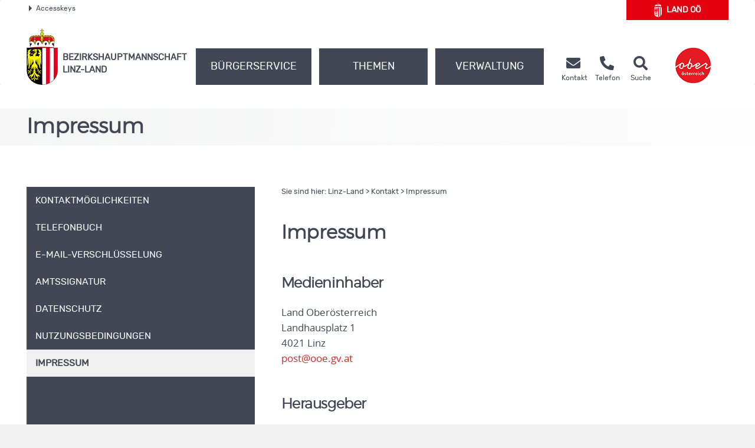

--- FILE ---
content_type: text/html;charset=UTF-8
request_url: https://www.land-oberoesterreich.gv.at/141092.htm
body_size: 10818
content:
<!DOCTYPE HTML>


<html lang="de" class="si-141092">
<head>







<meta http-equiv="Content-Type" content="text/html; charset=UTF-8">




<!-- PageParserMarkierungStart TITLE -->
<title>Linz-Land - Impressum</title>

<!-- PageParserMarkierungEnde TITLE -->
<!-- PageParserMarkierungStart HEADER -->
<meta name="keywords" content="">
<meta name="ooeNavLevel" content="123456">
<meta name="pageID" content="10E828DD5ACD43B2923261E52EE6BEEB"/> 

<meta http-equiv="Content-Type" content="text/html; charset=utf-8">
<meta name="viewport" content="width=device-width, initial-scale=1.0, user-scalable=yes">
<meta name="verify-v1" content="RovEOJs7YADgykbVBDQrDIz56sS2kOw7HwzmUkYrqzk=">
<meta name="msvalidate.01" content="8E5ACCAF436810AE5202B68F196C21D4">
<link rel="apple-touch-icon" sizes="57x57" href="/files/ooe2015/cdneu/favicon/apple-icon-57x57.png">
<link rel="apple-touch-icon" sizes="60x60" href="/files/ooe2015/cdneu/favicon/apple-icon-60x60.png">
<link rel="apple-touch-icon" sizes="72x72" href="/files/ooe2015/cdneu/favicon/apple-icon-72x72.png">
<link rel="apple-touch-icon" sizes="76x76" href="/files/ooe2015/cdneu/favicon/apple-icon-76x76.png">
<link rel="apple-touch-icon" sizes="114x114" href="/files/ooe2015/cdneu/favicon/apple-icon-114x114.png">
<link rel="apple-touch-icon" sizes="120x120" href="/files/ooe2015/cdneu/favicon/apple-icon-120x120.png">
<link rel="apple-touch-icon" sizes="144x144" href="/files/ooe2015/cdneu/favicon/apple-icon-144x144.png">
<link rel="apple-touch-icon" sizes="152x152" href="/files/ooe2015/cdneu/favicon/apple-icon-152x152.png">
<link rel="apple-touch-icon" sizes="180x180" href="/files/ooe2015/cdneu/favicon/apple-icon-180x180.png">
<link rel="icon" type="image/png" sizes="192x192"  href="/files/ooe2015/cdneu/favicon/android-icon-192x192.png">
<link rel="icon" type="image/png" sizes="32x32" href="/files/ooe2015/cdneu/favicon/favicon-32x32.png">
<link rel="icon" type="image/png" sizes="96x96" href="/files/ooe2015/cdneu/favicon/favicon-96x96.png">
<link rel="icon" type="image/png" sizes="16x16" href="/files/ooe2015/cdneu/favicon/favicon-16x16.png">
<link rel="manifest" href="/files/ooe2015/cdneu/favicon/manifest.json">
<meta name="msapplication-TileColor" content="#ffffff">
<meta name="msapplication-TileImage" content="/files/ooe2015/cdneu/favicon/ms-icon-144x144.png">
<meta name="theme-color" content="#ffffff">
<meta name="geo.region" content="AT-4" /> <meta name="geo.placename" content="Linz" /> <meta name="geo.position" content="48.291234;14.289834" /> <meta name="ICBM" content="48.291234, 14.289834" /> <meta property="og:latitude" content="48.291234"> <meta property="og:longitude" content="14.289834"> <meta property="og:street_address" content="Kärntnerstraße 16"> <meta property="og:locality" content="Linz"> <meta property="og:region" content="Oberoesterreich"> <meta property="og:postal_code" content="4020"> <meta property="og:phone_number" content="+43 732 694 140"> <meta name="og:site_name" content="BH Linz-Land"> <meta name="og:title" content="BH Linz-Land"> <meta name="og:type" content="website"> <meta name="og:url" content="http://www.land-oberoesterreich.gv.at/bh_linz_land.htm"> <meta name="og:description" content="Erhalten Sie rund um die Uhr Informationen aus Ihrem Bezirk."> <meta name="og:image " content="http://www.land-oberoesterreich.gv.at/files/cdneu/ooe2015/schema/BH_LL.png"> <meta name="og:image:type" content="image/png"> <meta name="og:image:width" content="1200"> <meta name="og:image:height" content="630"> <!IoRangeNoRedDotMode> <script type="application/ld+json">{     "@context": "http://schema.org/",     "@type": "Organization",     "url": "http://www.land-oberoesterreich.gv.at/bh_linz_land.htm",  "logo": "http://www.land-oberoesterreich.gv.at/files/ooe2015/cdneu/schema/BH_LL.png"}  </script> <script type="application/ld+json">{     "@context": "http://schema.org/",  "@type": "Place",  "address": {  "@type": "PostalAddress",  "addressLocality": "Linz",  "postalCode": "4020",  "streetAddress": "Kärntnerstraße 16"}} </script><!/IoRangeNoRedDotMode>

<link href="/files/ooe2015/cdneu/css/ooeGui2015.css" rel="stylesheet" type="text/css" media="screen, print">
<link href="/files/ooe2015/cdneu/css/flexslider.css" rel="stylesheet" type="text/css" media="screen, print">
<link href="/files/ooe2015/cdneu/css/bootstrap-3.4.1.min.css" rel="stylesheet" type="text/css" media="screen, print">
<link href="/files/ooe2015/cdneu/fonts/fontawesome-free-5.15.1-web/css/all.css" rel="stylesheet">
<link href="/files/ooe2015/cdneu/css/jquery.fancybox.css" rel="stylesheet" type="text/css" media="screen">
<link href="/files/ooe2015/cdneu/css/ooe.css" rel="stylesheet" type="text/css" media="screen, print">
<!--<link href="/files/ooe2015/cdneu/css/ooe_bhll.css" rel="stylesheet" type="text/css" media="screen, print">-->
<link href="/files/ooe2015/cdneu/css/ooe-druck.css" rel="stylesheet" type="text/css" media="print">
<link href="/files/ooe2015/cdneu/css/jquery-ui-1.12.1.min.css" rel="stylesheet" type="text/css" media="screen, print">
<link href="/files/ooe2015/cdneu/js/bootstrap-datepicker-1.4.0/css/bootstrap-datepicker3.css" rel="stylesheet" type="text/css" media="screen, print">

<script src="/files/ooe2015/cdneu/js/jquery-3.7.1.min.js"></script>
<!--script type="text/javascript" src="/files/ooe2015/cdneu/js/jquery-migrate-1.2.1.min.js"></script-->
<script src="/files/ooe2015/cdneu/js/bootstrap-3.4.1.min.js"></script>
<script src="/files/ooe2015/cdneu/js/jquery.flexslider.js"></script>
<script src="/files/ooe2015/cdneu/js/jquery.fancybox.js"></script>
<script src="/files/ooe2015/cdneu/js/jquery.mousewheel-3.0.6.pack.js" ></script>
<script src="/files/ooe2015/cdneu/js/jquery-listnav.js"></script>
<script src="/files/ooe2015/cdneu/js/ergaenzung.js"></script>
<script src="/files/ooe2015/cdneu/js/form_validator.js"></script>
<script src="/files/ooe2015/cdneu/js/jquery-ui-1.12.1.min.js"></script>
<script src="/files/ooe2015/cdneu/js/bootstrap-datepicker-1.4.0/js/bootstrap-datepicker.min.js"></script>
<script src="/files/ooe2015/cdneu/js/bootstrap-datepicker-1.4.0/locales/bootstrap-datepicker.de.min.js"></script>
<script src="/files/ooe2015/cdneu/js/trunk8.js"></script>

<!--[if lt IE 9]>
    <script type="text/javascript" src="/files/ooe2015/cdneu/js/respond.js"></script>
    <script type="text/javascript" src="/files/ooe2015/cdneu/js/html5.js" type="text/javascript"></script>
<![endif]-->

<script>
$(function() {
    var navLevel=$('meta[name=ooeNavLevel]');
    if (navLevel.length==0) {
        //zb Startseite bei der es keine Navigation gibt
        return;
    }
    /*
    breit44-CSS-Klasse für Hauptnavigationspunkte (li.ebene3) für die Fälle fixen, wo man das mit dem Navi-Manager nicht hinbekommt.
    */
    var liE3Elements=$('#ooe-unternavigation ul li.ebene3');
    $.each( liE3Elements, function( key, liE3Element) {
        //alle Hauptnavigationspunkte durchlaufen
        var subUL=$(liE3Element).children('ul.ooe-unternavigation_ebene4');
        if (subUL.length==0) {
            //wenn der Hauptnavigationspunkt keine Unternavigationspunkte hat
            if ($(liE3Element).hasClass('breit44')) {
                //Hauptpunkt hat die falsche CSS-Klasse, weil er im Navigationindex Unterpunkte hat, diese aber aufgrund eines Options-Elements weggeblendet werden
                $(liE3Element).removeClass('breit44').addClass('breit44oc');
            }
        } else {
            $.each(subUL, function(key, liE4Element) {
                if ($(liE4Element).children('li').length==0) {
                    $('ul.ooe-unternavigation_ebene4').remove(); //...dann ul-Tag löschen, Str
                }
            });
        }
    });
    if ($('meta[name=ooeNavLevel]').attr("content")=="12345") {
        ww = $(window).width();
        if (ww >= 992){
            $('.ebene3').removeClass('breit44oc');
            if ($('.ebene3').has('ul')) {
                $('.link').removeClass('schmal'); 
                $('.ebene3').removeClass('breit44'); 
            }
        }
    }
    if ($('.breit44oc').hasClass('active')) {
        $('.ebene3').addClass('hundertprozent') ;
        $('.link').removeClass('schmal') ;
        $('.ooe-hg-ebene2').removeClass('hidden-md hidden-lg');
    }
});
$(function() {
    $('.t8-toggle').trunk8({
        fill: '...', 
        lines: 4, 
        tooltip: false
    });
    $('.t8-toggle-3').trunk8({
        fill: '...', 
        lines: 3, 
        tooltip: false
    });

    $(window).resize(function (event) {
        $('.t8-resize').trunk8();
    });

    if (location.hash) {
        if (location.hash.indexOf("/") == -1) {
            $('#panel' + location.hash.substring(1) + '.collapse').collapse('show');
        }
        else {
            console.log("In location.hash kommt ein Slash vor. Es könnte sich zb um die Route einer JavaScript-SPA handeln.");
        }
    }
});
</script>


<link rel="canonical" href="https://www.bh-linz-land.gv.at/141092.htm">
<!--  --><!-- für Telefonbuch? -->

<!--
<content_zusammenfassung></content_zusammenfassung>
-->
<!-- PageParserMarkierungEnde HEADER -->


</head>

<body id="bh" class="bhll">

<!-- PageParserMarkierungStart BODY -->
<script>
    //Fix für Java-Anwendungen, denen bei Body-Tag des id="bh" fehlt
    if ($('body').attr('id')==undefined) {
        $('body').attr('id', 'bh');
    }
</script>
<div id="header_druck" class="d-none d-print-flex justify-content-between align-items-center">
  
<p class="text-left mb-0">Bezirkshauptmannschaft Linz-Land<br>
Kärntnerstraße 16 • 4020 Linz<br>
Telefon <a href="tel:+43732694140">(+43 732) 694 14-0</a> • Fax (+43 732) 694 14-266 399<br>
<span lang="en">E-Mail</span> bh-ll.post@ooe.gv.at • www.bh-linz-land.gv.at</p>

 
  <p class="mb-0 text-right"><img src="/files/ooe2015/cdneu/strukturbilder/ooe_wappen_kl.png" alt="Landeswappen Oberöstereich"></p>
</div>
<p id="top_link"><a href="#top" title="zum Seitenanfang springen"><span></span>Nach oben</a></p>
<div id="header" class="navbar navbar-default ooe-navbar weiss-hg" role="navigation">
  <div class="container-fluid ooe-container position-relative">
    <div class="row ooe-nowrap">
      <div class="panel-group ooe-panel-accesskeys col-sm-10 hidden-sm hidden-xs" id="accordion">
        <div class="panel panel-default ooe-panel-accesskeys">
          <a data-toggle="collapse" data-parent="#accordion" href="#collapseOne"><span class="ooe-dreieck-klein"></span>Accesskeys</a>
        </div>
      </div>
      <div class="back-LHP col-md-2 col-sm-6 col-xs-6  mt-5 mt-lg-0 mb-md-3"><a href="/default.htm" class="d-flex align-items-center justify-content-center">
        <span class="icon-wappen fs-xlarge mr-2"></span>Land&nbsp;<abbr title="Oberösterreich" class="border-0">OÖ</abbr></a>
      </div>
      <div class="visible-xs-inline-block visible-sm-inline-block pull-right mt-1">
	    <a href="https://www.upperaustria.at/de" target="_blank" title="Link öffnet neues Fenster"> 
	    <img src="/files/ooe2015/cdneu/strukturbilder/standortLogo_Ooe.png" class="" alt="Standortlogo Oberösterreich"> </a> 
	  </div>
    </div>
    <div id="collapseOne" class="panel-collapse-accesskeys collapse">
      <!--AccessKeys-->
      <div class="panel-body ooe-panel-accesskeys">
        <ul class="accesskey">
          <li><a href="#hauptrubriken" title="Direkt zu den Hauptrubriken springen" accesskey="1">Zu den Hauptrubriken springen - Taste 1</a><span class="ooe-hidden">.</span></li>
          <li><a href="#service" title="Direkt zu den Service-Links springen" accesskey="2">Zu den Service-Links (Kontakt, Telefon, Suche) springen - Taste 2</a><span class="ooe-hidden">.</span></li>
          <li><a href="#ooe-unternavigation" title="Direkt zur Unternavigation springen" accesskey="3" >Zur Unternavigation (links neben Inhaltsbereich) springen - Taste 3</a><span class="ooe-hidden">.</span></li>
          <li><a href="#inhaltsbereich" title="Direkt zum Inhalt der Seite springen" accesskey="4">Zum Inhalt springen - Taste 4</a><span class="ooe-hidden">.</span></li>
          <li><a href="#fusszeile" title="Direkt in die Fusszeile springen" accesskey="5">Zur Fußzeile springen - Taste 5</a><span class="ooe-hidden">.</span></li>
        </ul>
      </div>
    </div><!--AccessKeys Ende-->
    <div class=" d-flex w-100 justify-content-between align-items-center">
      <div class="d-lg-flex flex-fill text-left align-items-end">
        <div class="ooe-logo d-flex align-items-end align-items-sm-end justify-content-between pr-0">
          <a href="/bh_linz_land.htm" class="d-flex align-items-center text-left">
            <img src="/files/ooe2015/cdneu/strukturbilder/ooe_wappen_kl.png" class="hidden-md hidden-lg mr-2" alt="Landeswappen Oberöstereich">
            <img src="/files/ooe2015/cdneu/strukturbilder/ooe_wappen.png" class="hidden-sm hidden-xs mr-2" alt="Landeswappen Oberöstereich">
            <span class="schriftzug text-grossbuchstaben mt-4">Bezirks<span class="abteilen" aria-hidden="true">-</span>hauptmannschaft
            <br>
            Linz-Land</span> 
          </a>
          <div class="navbar-header ooe-navbar-header d-md-flex">
            <button type="button" class="navbar-toggle  ooe-navbar-toggle collapsed float-none mr-3" data-toggle="collapse" data-target=".navbar-collapse"> 
             <span class="fas fa-bars  fs-large fs-xl-xlarge" aria-label="Navigation ein- und ausblenden"></span> 
            </button>
            <button type="button" class="navbar-toggle ooe-navbar-toggle Suche collapsed float-none mr-0" data-toggle="collapse" data-target=".navbar-collapse-suche" onclick="if ($('div.navbar-collapse-suche').hasClass('in')==false) { focusSchnellsucheAfterAnimation(); }">
              <span class="fas fa-search  fs-large fs-xl-xlarge" aria-label="Suche ein- und ausblenden"></span>
            </button>
          </div>
        </div>
        <div class="clear_r visible-sm visible-xs"></div>
        <div class="d-lg-flex flex-fill ooe-nopadding ooe-navbar-rubrik">
          <div class="navbar-collapse-suche collapse hidden-lg hidden-md">
            <form class="form-horizontal ooe-suche" action="
 
 
 
 /141112.htm?Reset=true
 " method="GET" name="frmSearch">
              <fieldset class="cont_search_daten suchformular my-3"><legend class="sr-only">Schnellsuche</legend>
                <div class="form-group">
                  <div class="col-xs-9">
                    <input type="hidden" name="Suche" value="Suchen">
                    <input type="hidden" name="suchart" value="BH">
                    <label for="erweitertesucheSearchQueryHeader" class="sr-only">Schnellsuche</label>
                    <input class="form-control" type="search" name="suche.query" placeholder="Suchbegriff" id="erweitertesucheSearchQueryHeader">
                  </div>
                  <div class="col-xs-3">
                    <button id="Schnellsuche" name="suche.query" type="submit" class="btn btn-default" title="Schnellsuche starten">Suchen</button>
                  </div>
                </div>
              </fieldset>
              <input type="hidden" name="suchart" value='BH'>
<input type="hidden" name="predefinedFilter" value='(((sucheEbene1_str:"Bezirkshauptmannschaften") AND (sucheEbene2_str:"Linz-Land")) OR (CIS_GROUP:"/Mediendateien/Formulare/DokumenteBH_LL/"))'>
<input type="hidden" name="predefinedFacets" value="sucheEbene1BH,-1;">
<input type="hidden" name="predefinedMetainfo" value="sucheEbene1BH,mixed;sucheEbene2BH,mixed;sucheEbene3BH,mixed;">

            </form> 
          </div>
          <!-- Haupt Navigation (Start)-->
          <div class="navbar-collapse collapse ooe-nopadding w-100"><a id="hauptrubriken"></a>
            <form class="form-horizontal ooe-suche ooe-suche-xxs d-none" action="
 
 
 
 /141112.htm?Reset=true
 " method="GET" name="frmSearch">
              <fieldset class="cont_search_daten suchformular my-3"><legend class="sr-only">Schnellsuche</legend>
                <div class="form-group">
                  <div class="col-xs-12 mb-3">
                    <input type="hidden" name="Suche" value="Suchen">
                    <input type="hidden" name="suchart" value="BH">
                    <label for="erweitertesucheSearchQueryHeaderxxs" class="sr-only">Schnellsuche</label>
                    <input class="form-control ooe-form-control" type="search" name="suche.query" placeholder="Suchbegriff" id="erweitertesucheSearchQueryHeaderxxs">
                  </div>
                  <div class="col-xs-12">
                    <button id="Schnellsuchexxs" name="suche.query" type="submit" class="btn btn-default w-100" title="Schnellsuche starten">Suchen</button>
                  </div>
                </div>
              </fieldset>
              <input type="hidden" name="suchart" value='BH'>
<input type="hidden" name="predefinedFilter" value='(((sucheEbene1_str:"Bezirkshauptmannschaften") AND (sucheEbene2_str:"Linz-Land")) OR (CIS_GROUP:"/Mediendateien/Formulare/DokumenteBH_LL/"))'>
<input type="hidden" name="predefinedFacets" value="sucheEbene1BH,-1;">
<input type="hidden" name="predefinedMetainfo" value="sucheEbene1BH,mixed;sucheEbene2BH,mixed;sucheEbene3BH,mixed;">

            </form>       
            <ul class="nav navbar-nav ooe-hauptnav-header d-lg-flex mt-md-2 mt-lg-0">
              
<li><a href="/13311.htm" class="flex-fill">Bürgerservice </a><span class="ooe-hidden">.</span>
<button class="btn btn-primary visible-xs visible-sm ooe-dropdown" title="Unternavigationspunkte anzeigen" data-toggle="dropdown">
<span class="glyphicon glyphicon-plus"></span>
<span class="glyphicon glyphicon-minus"></span>
</button>

    <div class="dropdown-menu ooe-dropdown-menu">
        <div class="row">
            <div class="container-fluid ooe-container ">
                <div class="ooe-mouseover">
                    <p class="hidden-xs hidden-sm"></p>
                    <ul>
                        <li><a href="/141096.htm" class="btn ooe-btn">Beratung und Termine</a><span class="ooe-hidden">.</span></li><!-- /141096.htm -->
 
 <li><a href="/17003.htm" class="btn ooe-btn">Formulare </a><span class="ooe-hidden">.</span></li><!-- /17003.htm -->
 
 <li><a href="/33783.htm" class="btn ooe-btn">Amtstafel </a><span class="ooe-hidden">.</span></li><!-- /33783.htm -->
 
 <li><a href="/13307.htm" class="btn ooe-btn">BH von A bis Z</a><span class="ooe-hidden">.</span></li><!-- /13307.htm -->
 
 <li><a href="/onlineterminvereinbarung_210000.htm" class="btn ooe-btn"><span lang="en">Online</span>-Terminvereinbarung</a><span class="ooe-hidden">.</span></li><!-- /onlineterminvereinbarung_210000.htm -->
 
 <li><a href="/141097.htm" class="btn ooe-btn">Veranstaltungen</a><span class="ooe-hidden">.</span></li><!-- /141097.htm -->
 
 
                    </ul>
                    <div class="clear"></div>
                </div>
            </div>
        </div>
    </div>

</li>

 
<li><a href="/13302.htm" class="flex-fill">Themen</a><span class="ooe-hidden">.</span>
<button class="btn btn-primary visible-xs visible-sm ooe-dropdown" title="Unternavigationspunkte anzeigen" data-toggle="dropdown">
<span class="glyphicon glyphicon-plus"></span>
<span class="glyphicon glyphicon-minus"></span>
</button>

    <div class="dropdown-menu ooe-dropdown-menu">
        <div class="row">
            <div class="container-fluid ooe-container ">
                <div class="ooe-mouseover">
                    <p class="hidden-xs hidden-sm"></p>
                    <ul>
                        <li><a href="/13303.htm" class="btn ooe-btn">Bauen und Wohnen</a><span class="ooe-hidden">.</span></li><!-- /13303.htm -->
 
 <li><a href="/13363.htm" class="btn ooe-btn">Bildung und Forschung</a><span class="ooe-hidden">.</span></li><!-- /13363.htm -->
 
 <li><a href="/141093.htm" class="btn ooe-btn">Geschichte und Geografie</a><span class="ooe-hidden">.</span></li><!-- /141093.htm -->
 
 <li><a href="/13364.htm" class="btn ooe-btn">Gesellschaft und Soziales</a><span class="ooe-hidden">.</span></li><!-- /13364.htm -->
 
 <li><a href="/13365.htm" class="btn ooe-btn">Gesundheit</a><span class="ooe-hidden">.</span></li><!-- /13365.htm -->
 
 <li><a href="/13366.htm" class="btn ooe-btn">Kultur</a><span class="ooe-hidden">.</span></li><!-- /13366.htm -->
 
 <li><a href="/13367.htm" class="btn ooe-btn">Land- und Forstwirtschaft</a><span class="ooe-hidden">.</span></li><!-- /13367.htm -->
 
 <li><a href="/13368.htm" class="btn ooe-btn">Sicherheit und Ordnung</a><span class="ooe-hidden">.</span></li><!-- /13368.htm -->
 
 <li><a href="/13369.htm" class="btn ooe-btn">Sport und Freizeit</a><span class="ooe-hidden">.</span></li><!-- /13369.htm -->
 
 <li><a href="/141094.htm" class="btn ooe-btn">Statistik</a><span class="ooe-hidden">.</span></li><!-- /141094.htm -->
 
 <li><a href="/13370.htm" class="btn ooe-btn">Umwelt</a><span class="ooe-hidden">.</span></li><!-- /13370.htm -->
 
 <li><a href="/13371.htm" class="btn ooe-btn">Verkehr</a><span class="ooe-hidden">.</span></li><!-- /13371.htm -->
 
 <li><a href="/13372.htm" class="btn ooe-btn">Wirtschaft und Tourismus</a><span class="ooe-hidden">.</span></li><!-- /13372.htm -->
 
 
                    </ul>
                    <div class="clear"></div>
                </div>
            </div>
        </div>
    </div>

</li>

 
<li><a href="/13304.htm" class="flex-fill">Verwaltung</a><span class="ooe-hidden">.</span>
<button class="btn btn-primary visible-xs visible-sm ooe-dropdown" title="Unternavigationspunkte anzeigen" data-toggle="dropdown">
<span class="glyphicon glyphicon-plus"></span>
<span class="glyphicon glyphicon-minus"></span>
</button>

    <div class="dropdown-menu ooe-dropdown-menu">
        <div class="row">
            <div class="container-fluid ooe-container ">
                <div class="ooe-mouseover">
                    <p class="hidden-xs hidden-sm"></p>
                    <ul>
                        <li><a href="/33260.htm" class="btn ooe-btn">Organisation</a><span class="ooe-hidden">.</span></li><!-- /33260.htm -->
 
 <li><a href="http://www2.land-oberoesterreich.gv.at/internetgemeinden/Start.jsp?SessionID=SID-B889DCD2-D3524124&amp;xmlid=Seiten%2F141092.htm&amp;idbez=10" class="btn ooe-btn">Gemeinden</a><span class="ooe-hidden">.</span></li><!-- /was_internetgemeinden_10.htm -->
 
 <li><a href="/189114.htm" class="btn ooe-btn">Freie Jobs</a><span class="ooe-hidden">.</span></li><!-- /189114.htm -->
 
 
                    </ul>
                    <div class="clear"></div>
                </div>
            </div>
        </div>
    </div>

</li>

 
<li class="visible-xs visible-sm"><a href="/17000.htm">Kontakt</a><span class="ooe-hidden">.</span>
<button class="btn btn-primary visible-xs visible-sm ooe-dropdown" title="Unternavigationspunkte anzeigen" data-toggle="dropdown">
<span class="glyphicon glyphicon-plus"></span><span class="glyphicon glyphicon-minus"></span>
</button>
    <div class="dropdown-menu ooe-dropdown-menu">
        <div class="row">
            <div class="container-fluid ooe-container">
                <div class="ooe-mouseover">
                    <ul>
                        <li><a href="/33469.htm" class="btn ooe-btn">Kontaktmöglichkeiten </a><span class="ooe-hidden">.</span></li><!-- /33469.htm -->
 
 <li><a href="http://www2.land-oberoesterreich.gv.at/internettel/Start.jsp?SessionID=SID-B889DCD2-D3524124&amp;xmlid=Seiten%2F141092.htm&amp;abtid=210000" class="btn ooe-btn">Telefonbuch</a><span class="ooe-hidden">.</span></li><!-- /was_internettel_210000.htm -->
 
 <li><a href="/202737.htm" class="btn ooe-btn"><span lang="en">E-Mail</span>-Verschlüsselung</a><span class="ooe-hidden">.</span></li><!-- /202737.htm -->
 
 <li><a href="/141091.htm" class="btn ooe-btn">Amtssignatur</a><span class="ooe-hidden">.</span></li><!-- /141091.htm -->
 
 <li><a href="/datenschutzmitteilung-bhlinzland.htm" class="btn ooe-btn">Datenschutz</a><span class="ooe-hidden">.</span></li><!-- /datenschutzmitteilung-bhlinzland.htm -->
 
 <li><a href="/207220.htm" class="btn ooe-btn">Nutzungsbedingungen</a><span class="ooe-hidden">.</span></li><!-- /207220.htm -->
 
 <li><a href="/141092.htm" class="btn ooe-btn active">Impressum</a><span class="ooe-hidden">.</span></li><!-- /141092.htm -->
 
 
 
                    </ul>
                    <div class="clear"></div>
                </div>
            </div>
        </div>
    </div>
</li>         

 
 
            </ul>
          </div>
        </div><!-- Haupt Navigation (Ende)-->
        <!-- SERVICE (Start)-->
        <div class="service d-none d-lg-flex ooe-nopaddings"><a id="service"></a>
          <ul class="nav navbar-nav ooe-metanav-header d-flex w-100">
            
 
 
 <li class="Kontakt"><a href="/17000.htm" class="h-100">
            <span class="fas fa-envelope fs-large fs-xl-xlarge"></span>    
        <span class="hidden-sm"><br>Kontakt</span></a><span class="ooe-hidden">.</span></li><!-- /17000.htm -->
 <li class="Telefonbuch"><a href="http://www2.land-oberoesterreich.gv.at/internettel/Start.jsp?SessionID=SID-B889DCD2-D3524124&amp;xmlid=Seiten%2F141092.htm&amp;abtid=210000" class="h-100">
            <span class="fas fa-phone-alt fs-large fs-xl-xlarge"></span>    
        <span class="hidden-sm"><br>Telefon</span></a><span class="ooe-hidden">.</span></li><!-- /was_internettel_210000.htm -->
 
 
 
 
 
 
 
 <li class="Suche"><a href="/141112.htm?Reset=true" class="h-100">
            <span class="fas fa-search fs-large fs-xl-xlarge"></span>    
        <span class="hidden-sm"><br>Suche</span></a><span class="ooe-hidden">.</span></li><!-- /141112.htm -->
 
          </ul>
        </div><!-- SERVICE (Ende)-->
      </div>
      <div class="d-none d-lg-flex align-self-end">
        <a href="https://www.upperaustria.at/de" target="_blank" title="Link öffnet neues Fenster"> 
          <img src="/files/ooe2015/cdneu/strukturbilder/standortLogo_Ooe.png" class="" alt="Standortlogo Oberösterreich">
        </a> 
      </div>
    </div>
  </div>
</div>
<!-- Inhaltsbereich -->
<div id="content" class="folgeseite">
  <div class="container-fluid p-0">
    
    
    <div class="schaufenster Kontakt hidden-sm hidden-xs">
        <div class="slides ooe-container m-auto">
            <div class="schaufenster-icon">
                <div class="col-sm-12">
                    <p class="ueberschrift">Impressum</p>
                    
                </div>
            </div>
        </div>
    </div>

    
    
  </div>
  <div class="container-fluid ooe-container">
    <div class="row content">
      <div class="col-sm-4 ooe-hg-ebene3 hidden-sm hidden-xs"></div>
      <div class="col-sm-4 ooe-hg-ebene2 hidden-sm hidden-xs hidden-md hidden-lg"></div> 
      <div class="col-sm-4 ooe-hg-ebene2-schmal active hidden-sm hidden-xs"></div> 
      <div id="ooe-unternavigation" class="col-md-4 col-sm-12 col-xs-12 pl-lg-0" role="navigation">
        <ul class="ooe-unternavigation">
          
    <li class="ebene3 breit44oc">
    <button type="button" class="navbar-toggle ooe-navbar-toggle unav-toggle collapsed visible-sm visible-xs" data-toggle="collapse" data-target=".ooe-unternavigation_ebene4">
        <span class="sr-only">Navigationsmenü öffnen und schließen</span>
        <span class="glyphicon glyphicon-plus"></span>
        <span class="glyphicon glyphicon-minus"></span>
    </button>
    <a href="/33469.htm" class="link schmal"><span class="vertikale-ausrichtung">
            <span class="navpunkt">Kontaktmöglichkeiten </span>
        </span></a><span class="ooe-hidden">.</span><span class="wirklich-unsichtbar">/33469.htm</span></li>

 
    <li class="ebene3 breit44oc">
    <button type="button" class="navbar-toggle ooe-navbar-toggle unav-toggle collapsed visible-sm visible-xs" data-toggle="collapse" data-target=".ooe-unternavigation_ebene4">
        <span class="sr-only">Navigationsmenü öffnen und schließen</span>
        <span class="glyphicon glyphicon-plus"></span>
        <span class="glyphicon glyphicon-minus"></span>
    </button>
    <a href="http://www2.land-oberoesterreich.gv.at/internettel/Start.jsp?SessionID=SID-B889DCD2-D3524124&amp;xmlid=Seiten%2F141092.htm&amp;abtid=210000" class="link schmal"><span class="vertikale-ausrichtung">
        <span class="navpunkt">Telefonbuch</span>
    </span></a><span class="ooe-hidden">.</span><span class="wirklich-unsichtbar">/was_internettel_210000.htm</span></li>

 
    <li class="ebene3 breit44oc">
    <button type="button" class="navbar-toggle ooe-navbar-toggle unav-toggle collapsed visible-sm visible-xs" data-toggle="collapse" data-target=".ooe-unternavigation_ebene4">
        <span class="sr-only">Navigationsmenü öffnen und schließen</span>
        <span class="glyphicon glyphicon-plus"></span>
        <span class="glyphicon glyphicon-minus"></span>
    </button>
    <a href="/202737.htm" class="link schmal"><span class="vertikale-ausrichtung">
            <span class="navpunkt">E-Mail-Verschlüsselung</span>
        </span></a><span class="ooe-hidden">.</span><span class="wirklich-unsichtbar">/202737.htm</span></li>

 
    <li class="ebene3 breit44oc">
    <button type="button" class="navbar-toggle ooe-navbar-toggle unav-toggle collapsed visible-sm visible-xs" data-toggle="collapse" data-target=".ooe-unternavigation_ebene4">
        <span class="sr-only">Navigationsmenü öffnen und schließen</span>
        <span class="glyphicon glyphicon-plus"></span>
        <span class="glyphicon glyphicon-minus"></span>
    </button>
    <a href="/141091.htm" class="link schmal"><span class="vertikale-ausrichtung">
        <span class="navpunkt">Amtssignatur</span>
    </span></a><span class="ooe-hidden">.</span><span class="wirklich-unsichtbar">/141091.htm</span></li>

 
    <li class="ebene3 breit44oc">
    <button type="button" class="navbar-toggle ooe-navbar-toggle unav-toggle collapsed visible-sm visible-xs" data-toggle="collapse" data-target=".ooe-unternavigation_ebene4">
        <span class="sr-only">Navigationsmenü öffnen und schließen</span>
        <span class="glyphicon glyphicon-plus"></span>
        <span class="glyphicon glyphicon-minus"></span>
    </button>
    <a href="/datenschutzmitteilung-bhlinzland.htm" class="link schmal"><span class="vertikale-ausrichtung">
        <span class="navpunkt">Datenschutz</span>
    </span></a><span class="ooe-hidden">.</span><span class="wirklich-unsichtbar">/datenschutzmitteilung-bhlinzland.htm</span></li>

 
    <li class="ebene3 breit44oc">
    <button type="button" class="navbar-toggle ooe-navbar-toggle unav-toggle collapsed visible-sm visible-xs" data-toggle="collapse" data-target=".ooe-unternavigation_ebene4">
        <span class="sr-only">Navigationsmenü öffnen und schließen</span>
        <span class="glyphicon glyphicon-plus"></span>
        <span class="glyphicon glyphicon-minus"></span>
    </button>
    <a href="/207220.htm" class="link schmal"><span class="vertikale-ausrichtung">
            <span class="navpunkt">Nutzungsbedingungen</span>
        </span></a><span class="ooe-hidden">.</span><span class="wirklich-unsichtbar">/207220.htm</span></li>

 
            <li class="ebene3 active
             breit44oc
                ">
                <button type="button" class="navbar-toggle ooe-navbar-toggle unav-toggle collapsed visible-sm visible-xs" data-toggle="collapse" data-target=".ooe-unternavigation_ebene4">
                    <span class="sr-only">Navigationsmenü öffnen und schließen</span>
                    <span class="glyphicon glyphicon-plus"></span>
                    <span class="glyphicon glyphicon-minus"></span>
                </button>
                <a href="/141092.htm" class="link schmal">
                    <span class="vertikale-ausrichtung">
                        <span class="navpunkt">
           Impressum
            </span></span></a><span class="ooe-hidden">.</span><span class="wirklich-unsichtbar">/141092.htm</span>
          </li>

 
        </ul>
        <div class="clear"></div>
      </div>
      <div id="inhalt" class="col-md-8 col-xs-12"><a id="inhaltsbereich"></a>
        
        <!-- Navigationspfad (Start)-->
        <div id="pfadangabe" class="hidden-sm hidden-xs">
          Sie sind hier: <ul class="list-unstyled p-0"><li><a href="/bh_linz_land.htm" class="grau">Linz-Land</a><span class="ooe-hidden">.</span></li><li>&nbsp;&gt; <a href="/17000.htm" class="grau">Kontakt</a><span class="ooe-hidden">.</span><!-- /17000.htm --><li>&nbsp;&gt; <a href="/141092.htm" class="grau">Impressum</a><span class="ooe-hidden">.</span><!-- /141092.htm --></li></li></ul>
        </div><!-- Navigationspfad (Ende)-->

        
        
        
<!-- PageParserMarkierungEnde BODY -->
<!-- Inhalt (Start) -->
<!-- PageParserMarkierungStart UEBERSCHRIFT -->
        
        
        
        
        <h1>
        
          Impressum
        
        </h1>
        
<!-- PageParserMarkierungEnde UEBERSCHRIFT -->

<!-- PageParserMarkierungStart INHALT -->
        
        
         
          
          <div class="clear"></div>
          
        <div class="text">
          
          
          <!--Seitenraster -->
          
          
<!--E792F8C1809547D8A6F3D9AE3E73E6033. Dezember 2024 für Schlagzeilen -->







<a id="150491" class="sr-only-focusable clear"></a>
<a id="e792f8c1-8095-47d8-a6f3-d9ae3e73e603" class="sr-only-focusable"></a>









                        
                    






<div class="texteditor">
<h2>Medieninhaber</h2>

<p>Land Ober&ouml;sterreich<br />
Landhausplatz 1<br />
4021 Linz<br />
<a href="mailto:post@ooe.gv.at">post@ooe.gv.at</a>&nbsp;</p>

<h2>Herausgeber</h2>

<p>Amt der <abbr title="oberösterreichisch">O&ouml;.</abbr> Landesregierung, Abteilung Kommunikation und Medien</p>

<h2>Richtung der <span lang="en">Website</span> ("Blattlinie")</h2>

<p>&Uuml;ber die offizielle Internet-Pr&auml;senz des Landes Ober&ouml;sterreich informieren die Landesregierung, der Landtag und die Landesverwaltung die Bev&ouml;lkerung &uuml;ber T&auml;tigkeiten und Ma&szlig;nahmen, die von &ouml;ffentlichem Interesse sind. Eine pers&ouml;nliche Beratung im Einzelfall wird dadurch nicht ersetzt.<br />
&nbsp;</p>

<p><strong>UID-<abbr title="Nummer">Nr.</abbr>: ATU36918207</strong><br />
Land Ober&ouml;sterreich<br />
4021 Linz, Landhausplatz 1</p>

</div>
<div class="clearfix"></div>





<!--








-->





          <!-- lis_nav_main BEGINN -->
          
          
          
          
<!-- lis_nav_main ENDE -->
          
          
        </div><!-- Text -->
        
      <!-- Inhalt (Ende)-->
<!-- PageParserMarkierungStart FOOTER -->
      <!-- Zusatzinfos -->
      
      
<!-- PageParserMarkierungEnde INHALT -->
      

      
    </div>
  </div>
  <!-- Fusszeile (Start)-->
  <div class="row fusszeile"><a id="fusszeile" class="sr-only-focusable"></a>
    <div class="col-md-5 col-md-push-7 col-xs-12 ooe-metanav-fusszeile">
      <ul>
        
<li><a href="/17000.htm">Kontakt</a><span class="ooe-hidden">.</span></li>

<li><a href="/was_internettel_210000.htm">Telefonbuch</a><span class="ooe-hidden">.</span></li>
    
<li><a href="/datenschutzmitteilung-bhlinzland.htm">Datenschutz</a><span class="ooe-hidden">.</span></li>
    
<li><a href="/141092.htm">Impressum</a><span class="ooe-hidden">.</span></li>
    
        
      </ul>
    </div>
    
            <div class="col-md-7 col-md-pull-5 hidden-xs">
                <ul>
                
                   <li><a href="/240736.htm">Barrierefreiheit</a><span class="ooe-hidden">.</span></li>
                   
                   <li><a href="/33469.htm">Kontaktmöglichkeiten </a><span class="ooe-hidden">.</span></li>
                   
                </ul>
            </div>
            <div class="col-sm-12">
                <p class="clear_l">Kundenzeiten:<br>Montag, Mittwoch, Donnerstag und Freitag von 07:30 Uhr bis 12:00 Uhr<BR>Dienstag von 07:30 Uhr bis 17:00 Uhr<BR><BR>Zur Vermeidung von Unannehmlichkeiten wird eine Terminvereinbarung empfohlen!<BR><BR>Kundenzeiten für das Referat Soziales (Sozialhilfe, Chancengleichheit und Zentrum für Betreuung und Pflege) mit Standort Landesdienstleistungszentrum:<BR>Montag bis Freitag 08:00 Uhr bis 12:00 Uhr<BR><BR>Nutzen Sie auch unser umfangreiches <span lang="en">Online</span>-Angebot!<BR><BR><BR> <br><small> </small></p>
            </div>
        </div>
        <div class="row adresse">
            <div class="col-md-8 col-xs-12">
                <p>Bezirkshauptmannschaft Linz-Land • Kärntnerstraße 16 • 4020 Linz<br>Telefon <span class="ooe-nobreak"><a href="tel:+43732694140">(+43 732) 694 14-0</a></span> • Fax <span class="ooe-nobreak">(+43 732) 694 14-266 399</span> • <span class="ooe-nobreak">E-Mail</span> <a href="mailto:bh-ll.post@ooe.gv.at" class="ooe-nobreak">bh-ll.post@ooe.gv.at</a></p>
            </div>
            <div class="col-md-4 col-xs-12">
                <p class="text-right"><a href="http://www.bh-linz-land.gv.at" target="_self">www.bh-linz-land.gv.at</a>
                
                </p>
            </div>
            <!--div class="col-xs-12 visible-xs ooe-logo-land">
                <a href="/bh_linz_land.htm" target="_blank"><img src="/files/ooe2015/strukturbilder/landeslogo_mr.png" class="img-responsive" alt="Logo Land Oberösterreich"></a>
            </div-->
        </div>
    </div><!-- Ende container-fluid ooe-container (Basis) -->
</div><!-- Ende folgeseite content (Basis) -->
<div id="footer">
    <div class="container-fluid ooe-container">
        <ul>
            
               <li><a href="http://www.treffpunkt-ehrenamt.at/"><img src="" alt=""><span>Börse Ehrenamt</span></a></li>
               
               <li><a href="http://www.shvll.at/gs/index.php"><img src="" alt=""><span>Sozialhilfeverband Linz-Land</span></a></li>
               
               <li><a href="https://www.shv.at/"><img src="" alt=""><span>Oberösterreichische Sozialhilfeverbände </span></a></li>
               
        </ul>
    </div>
</div>

 
  <!-- Fusszeile (Ende)-->
  <div class="d-none d-print-block">
    <img src="/files/ooe2015/cdneu/strukturbilder/standortLogo_Ooe.png" alt="Standortlogo Oberösterreich" class="pull-right">
  </div>


<!-- Piwik (Teil1) -->
<script type="text/javascript">
  var _paq = _paq || [];
  try {
      _paq.push(["setDocumentTitle", 'Startseite/Verwaltung/Bezirkshauptmannschaften/Linz-Land/Kontakt/Impressum']);
  }
  catch (e) {
    _paq.push(["setDocumentTitle", '141092 - Fehler bei JavaScript-Auswertung des DocumentTitle']);
  }
  try {
      _paq.push(["setCustomVariable", 1, "Ebene1", 'Verwaltung', "page"]);
  }
  catch (e) {
      _paq.push(["setCustomVariable", 1, "Ebene1", '141092 - Fehler bei JavaScript-Auswertung der Ebene1', "page"]);
  }
  try {
      _paq.push(["setCustomVariable", 2, "Ebene2 ", 'Bezirkshauptmannschaften', "page"]);
  }
  catch (e) {
      _paq.push(["setCustomVariable", 2, "Ebene2", '141092 - Fehler bei JavaScript-Auswertung der Ebene2', "page"]);
  }
  try {
      _paq.push(["setCustomVariable", 3, "Ebene3 ", 'Linz-Land', "page"]);
  }
  catch (e) {
      _paq.push(["setCustomVariable", 3, "Ebene3", '141092 - Fehler bei JavaScript-Auswertung der Ebene3', "page"]);
  }
  try {
      _paq.push(["setCustomVariable", 4, "Ebene4 ", 'Kontakt', "page"]);
  }
  catch (e) {
      _paq.push(["setCustomVariable", 4, "Ebene4", '141092 - Fehler bei JavaScript-Auswertung der Ebene4', "page"]);
  }
  _paq.push(["trackPageView"]);
  _paq.push(["enableLinkTracking"]);
</script>
<!-- End Piwik Code (Teil1) -->

<!-- Piwik (Teil2) -->
<script type="text/javascript">
  (function() {
    var u=(("https:" == document.location.protocol) ? "https" : "http") + "://pw-p.ooe.gv.at/piwik/";
    _paq.push(["setTrackerUrl", u+"piwik.php"]);
    _paq.push(["setSiteId", "41"]);
    var d=document, g=d.createElement("script"), s=d.getElementsByTagName("script")[0]; g.type="text/javascript";
    g.defer=true; g.async=true; g.src=u+"piwik.js"; s.parentNode.insertBefore(g,s);
  })();
</script>
<!-- End Piwik Code (Teil2) -->
            
<!-- PageParserMarkierungEnde FOOTER -->

</body>
</html>

--- FILE ---
content_type: application/javascript
request_url: https://www.land-oberoesterreich.gv.at/files/ooe2015/cdneu/js/form_validator.js
body_size: 1643
content:
// JavaScript - Barrierefreie Überprüfung der Pflichtfelder
//Datum: Juli 2015
function checkform(of)
  {
   removeErrorText();
   checkRequiredInputFields(of);
   checkRequiredRadioButtonGroups(of);  
   if(document.getElementById("errormsg")){
    return false;
   }
  }
 
function checkRequiredRadioButtonGroups(of){
	var reqRadioGroups, i;
	if($("#requiredRadios").length > 0 && $("#requiredRadios").val().length > 0){
	  reqRadioGroups = $("#requiredRadios").val().split(",");
	  for(i=0; i < reqRadioGroups.length; i++){
		 if(!$("input:radio[name="+reqRadioGroups[i]+"]").is(":checked")){
			 adderrRadio(reqRadioGroups[i], of);
			 checkOrCreateErrorMsgTag(of);
		 }else{
			  var radioGroup = $("input:radio[name="+reqRadioGroups[i]+"]");
			  var x;
   			  for(x = 0; x < radioGroup.length; x++){
			 	 var radiobutton = $('#'+radioGroup[x].id);
				 if($(radiobutton).parent().prev().is('img')){
					$(radiobutton).parent().prev().remove();	
					$(radiobutton).parents('.form-group').removeClass('requiredInput');
					$(radiobutton).parents('.form-group').removeAttr('style'); 
				 }				 
   			  }
		 }
	  }
   } 
}

function checkRequiredInputFields(of){
	var reqfields, i, f, ty;
	if($("#required").length > 0 && $("#required").val().length > 0) {
    reqfields=$("#required").val().split(",");
    for(i=0; i < reqfields.length; i++) {
	 ty="";
     f = $("#"+reqfields[i]);
	 if(f.prev().is('img')){
		f.prev().remove();
		f.css('border', '1px solid #e3e1e0'); //remove error border
		f.removeClass('requiredInput');
	 }
	//  f.style.background="transparent";
	// Damit das Python-Script das Attribut background nicht ersetzt, kommt hier jQuery zum Einsatz
    $('#' + reqfields[i]).css('background', 'white');
     if(f){
	  if(typeof(f.attr('type')) !== 'undefined' && f.attr('type') !== ""){
		  ty=f.attr('type').toLowerCase();
	  }else{
		  if(typeof(f.prop("tagName")) !== 'undefined'){
		 	ty=f.prop("tagName").toLowerCase(); //Kr: Hack for checking textareas with this validation
		  }
	  }
      switch(ty)
      {
       case "text":
        if(!isValidTextInput(f.val(), f.attr('id'))){adderr(f.attr('id'),of)}       
       break;
       case "textarea":
        if(!isValidTextInput(f.val(), f.attr('id'))){adderr(f.attr('id'),of)}     
       break;
       case "checkbox":
        if(!f.is(':checked')){adderr(f.attr('id'),of)}      
       break;
	   case "email":
	   	if(trim(f.val()) == "" || !isEmailAddr(trim(f.val())))
	   		adderr(f.attr('id'),of)
	    break;
       /* extend as needed */
      }
     }
    }
   }
}
  
function adderr(id,of){
	var se,img,nli,na,fo;
	img = createImageTag('Fehler! Das ist ein Pflichtfeld.');
	$('#' + id).before(img);
	//Style evtl. über css  mit requiredInput?
	$('#' + id).css('border', '2px solid #c31622');
    $('#' + id).css('background', '#ffffff');
	$('#' + id).addClass('requiredInput');
	checkOrCreateErrorMsgTag(of);
  }
  
 function adderrRadio(id,of){
   var se,img,nli,na,fo;
   var radioGroup = document.getElementsByName(id);
   for(var x = 0; x < radioGroup.length; x++){
	   if(!$('#'+radioGroup[x].id).parent().prev().is('img')){
		img = createImageTag('Fehler! Bitte eine Option auswählen');
		$('#'+radioGroup[x].id).parent().before(img);
		//Style evtl. über css mit requiredInput?
		$('#'+radioGroup[x].id).parents('.form-group').css("border", "2px solid #c31622");
		$('#'+radioGroup[x].id).parents('.form-group').addClass('requiredInput');
	   }
   }
  }
  
  function removeErrorText(){
	 var em;
	 if($("#errormsg").length > 0){
     	em = $("#errormsg");
     	em.remove();
    }  
  }
  
  function createImageTag(title){
	var img = $('<img>'); //Equivalent: $(document.createElement('img'))
	img.attr('src', 'https://www.land-oberoesterreich.gv.at/files/ooe2015/cdneu/strukturbilder/mark_error.png');
	img.attr('alt', 'Fehler');
	img.attr('title', title);
	img.css('margin', '2px');  
	return img;
  }
  
  function checkOrCreateErrorMsgTag(of){
	var se,i,nli,na,fo, pflichtfeld;
	if(!$("#errormsg").length > 0){
		var em = $('<p>');
		em.attr('id','errormsg');
		var img = createImageTag('Pflichtfelder nicht ausgefüllt');
		img.css('margin', '0px 5px 5px 5px');  
		em.append(img);
		em.append('<strong>Bitte Pflichtfelder ausfüllen!</strong>');
		em.css('border', '2px solid #c00');  
		em.css('width', '100%');  
		em.css('padding', '5px 0px 5px 0px');  
		em.css('marginBottom', '5px');  
		em.css('fontWeight', '600');  
		
		//submitbutton auslesen, damit davor die Meldung eingefügt werden kann
		var sb=$('input[type="submit"]');
		  
		var li=$('<a>');
		for(var i=0; i < $(".requiredInput").length; i++){
		 	pflichtfeld = $(".requiredInput")[i].id; //TODO: Check for undefined
			break;
		}
		li.attr('href', "javascript:document.getElementById(\'" + pflichtfeld + "\').focus()");
		li.attr('title', 'Zum Feld springen');
		li.append(' '+'Zu den Pflichtfeldern springen');
		em.append(li);
		sb.before(em);
   }  
  }
  
  function isEmailAddr(str)  {
	  var re = /^[\w-]+(\.[\w-]+)*@([\w-]+\.)+[a-zA-Z]{2,7}$/;
	  return re.test(str);
  }
  
  function isValidTextInput(str, id){
	  if (id == 'Email'){		//Kr: wichtig, dass das Input-Feld die ID Email hat, ansonsten funktioniert diese Validierung bei < html5 nicht!
		 return isEmailAddr(str); 
	  }else {
	  	return str.replace(/[^a-zA-Z0-9äüö]/g,"").length > 0;
	  }
  }
  
  function trim(value) {
    return value.replace(/^\s+|\s+$/g,"");
  }
